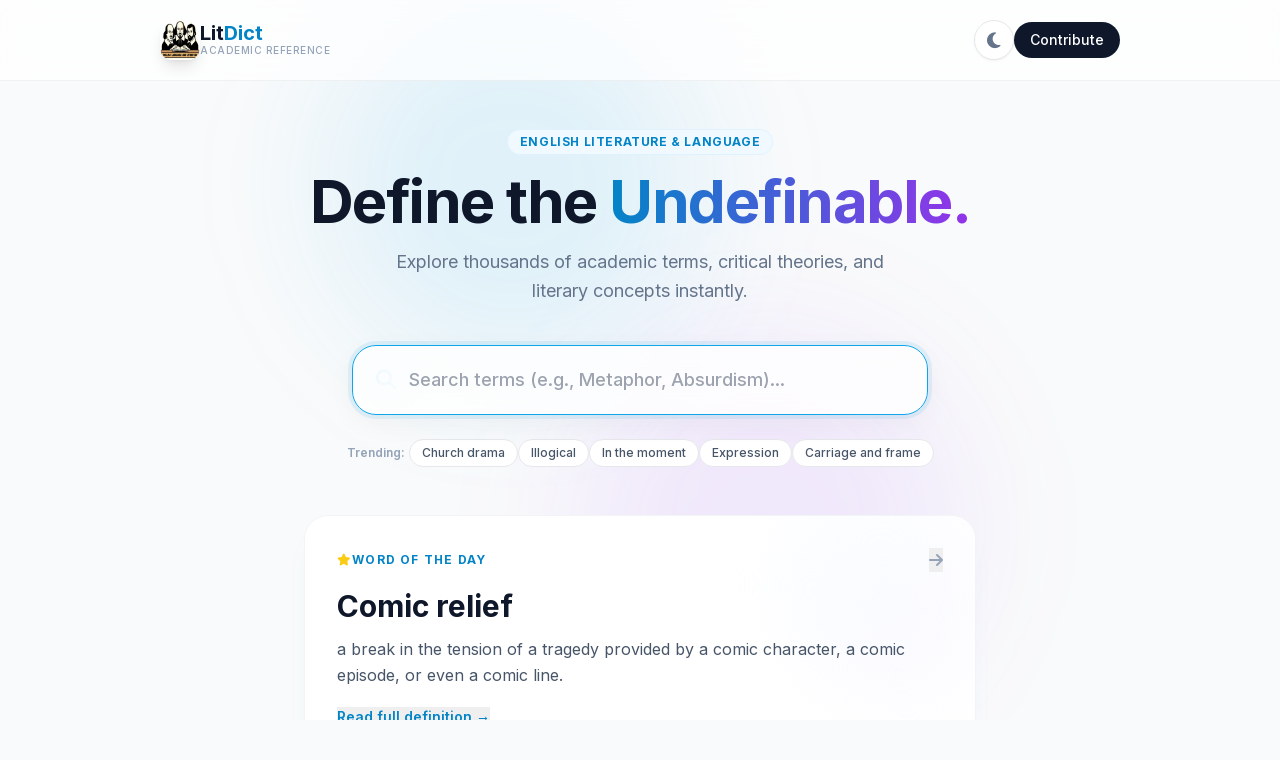

--- FILE ---
content_type: text/html; charset=UTF-8
request_url: https://englishlanguageandliterature.org/
body_size: 4607
content:

<!DOCTYPE html>
<html lang="en" class="scroll-smooth">
<head>
    <meta charset="UTF-8">
    <meta name="viewport" content="width=device-width, initial-scale=1.0">
    <title>English Language & Literature Dictionary</title>
    <link rel="icon" href="https://englishlanguageandliterature.org/dictionary/logos/background.webp">
    
    <link href="https://fonts.googleapis.com/css2?family=Inter:wght@300;400;500;600;700&display=swap" rel="stylesheet">
    <link href="https://api.fontshare.com/v2/css?f[]=cal-sans@400,500,600&display=swap" rel="stylesheet">
    <link rel="stylesheet" href="https://cdnjs.cloudflare.com/ajax/libs/font-awesome/6.4.0/css/all.min.css">
    
    <script src="https://cdn.tailwindcss.com"></script>

    <script>
        tailwind.config = {
            darkMode: 'class',
            theme: {
                extend: {
                    fontFamily: { 
                        sans: ['Inter', 'sans-serif'],
                        display: ['Cal Sans', 'Inter', 'sans-serif'],
                    },
                    colors: {
                        brand: {
                            50: '#f0f9ff', 100: '#e0f2fe', 500: '#0ea5e9', 600: '#0284c7', 900: '#0c4a6e', 
                            accent: '#6366f1',
                            dark: '#0f172a' 
                        }
                    },
                    animation: { 
                        'fade-in': 'fadeIn 0.5s ease-out',
                        'float': 'float 6s ease-in-out infinite'
                    },
                    keyframes: {
                        fadeIn: { '0%': { opacity: '0', transform: 'translateY(10px)' }, '100%': { opacity: '1', transform: 'translateY(0)' } },
                        float: { '0%, 100%': { transform: 'translateY(0)' }, '50%': { transform: 'translateY(-10px)' } }
                    }
                }
            }
        }
    </script>
    
    <style>
        ::-webkit-scrollbar { width: 6px; }
        ::-webkit-scrollbar-track { background: transparent; }
        ::-webkit-scrollbar-thumb { background: #cbd5e1; border-radius: 10px; }
        .dark ::-webkit-scrollbar-thumb { background: #334155; }
        
        .bg-grid-pattern {
            background-color: transparent;
            background-image: radial-gradient(#cbd5e1 1px, transparent 1px);
            background-size: 24px 24px;
            mask-image: linear-gradient(to bottom, black 60%, transparent 100%);
            -webkit-mask-image: linear-gradient(to bottom, black 60%, transparent 100%);
        }
        .dark .bg-grid-pattern {
            background-image: radial-gradient(#334155 1px, transparent 1px);
        }

        .glass-header {
            background: rgba(255, 255, 255, 0.7);
            backdrop-filter: blur(16px);
            border-bottom: 1px solid rgba(0,0,0,0.05);
        }
        .dark .glass-header {
            background: rgba(15, 23, 42, 0.7);
            border-bottom: 1px solid rgba(255,255,255,0.05);
        }
    </style>
</head>
<body class="bg-gray-50 text-slate-800 dark:bg-[#0B1120] dark:text-slate-200 transition-colors duration-500 min-h-screen flex flex-col relative overflow-x-hidden">

    <div class="fixed inset-0 z-0 pointer-events-none bg-grid-pattern h-screen opacity-60"></div>
    <div class="fixed top-0 left-1/4 w-96 h-96 bg-brand-500/10 rounded-full blur-3xl -z-10 animate-float"></div>
    <div class="fixed bottom-0 right-1/4 w-96 h-96 bg-purple-500/10 rounded-full blur-3xl -z-10 animate-float" style="animation-delay: 2s;"></div>

    <nav class="fixed w-full z-50 glass-header transition-all duration-300">
        <div class="max-w-5xl mx-auto px-4 sm:px-6 lg:px-8">
            <div class="flex justify-between items-center h-20">
                <div class="flex-shrink-0 flex items-center gap-3 cursor-pointer group" onclick="window.location.href='index.php'">
                    <img class="h-10 w-10 rounded-xl shadow-lg group-hover:scale-105 transition-transform duration-300" src="https://englishlanguageandliterature.org/images/logo.webp" alt="Logo">
                    <div class="flex flex-col">
                        <span class="font-display font-bold text-xl leading-none text-slate-900 dark:text-white">Lit<span class="text-brand-600 dark:text-brand-400">Dict</span></span>
                        <span class="text-[10px] font-medium tracking-wider text-slate-400 uppercase">Academic Reference</span>
                    </div>
                </div>
                
                <div class="flex items-center gap-3">
                    <button id="theme-toggle" class="w-10 h-10 flex items-center justify-center rounded-full bg-white dark:bg-slate-800 border border-gray-200 dark:border-slate-700 text-slate-500 hover:text-brand-600 dark:text-slate-400 dark:hover:text-brand-400 transition-all shadow-sm hover:shadow-md">
                        <i class="fa-solid fa-moon text-lg" id="theme-icon"></i>
                    </button>
                    <a href="contribution.php" class="hidden sm:inline-flex items-center justify-center px-4 py-2 text-sm font-medium text-white transition-all bg-slate-900 rounded-full hover:bg-slate-700 focus:outline-none focus:ring-2 focus:ring-offset-2 focus:ring-slate-900 dark:bg-brand-600 dark:hover:bg-brand-500">
                        Contribute
                    </a>
                </div>
            </div>
        </div>
    </nav>

    <main class="flex-grow pt-32 pb-12 px-4 sm:px-6 z-10 relative">
        <div class="max-w-2xl mx-auto">
            
            <div class="text-center mb-10 animate-fade-in">
                <span class="inline-block py-1 px-3 rounded-full bg-brand-50 dark:bg-brand-900/30 text-brand-600 dark:text-brand-300 text-xs font-bold tracking-wider mb-4 border border-brand-100 dark:border-brand-500/20">
                    ENGLISH LITERATURE & LANGUAGE
                </span>
                <h1 class="text-5xl md:text-6xl font-display font-bold text-slate-900 dark:text-white mb-4 tracking-tight">
                    Define the <span class="text-transparent bg-clip-text bg-gradient-to-r from-brand-600 to-purple-600">Undefinable.</span>
                </h1>
                <p class="text-lg text-slate-500 dark:text-slate-400 mb-10 max-w-lg mx-auto leading-relaxed">
                    Explore thousands of academic terms, critical theories, and literary concepts instantly.
                </p>
                
                <form action="" method="post" id="searchForm" class="relative group max-w-xl mx-auto">
                    <input type="hidden" name="ara" value="1">
                    <div class="absolute inset-y-0 left-0 pl-6 flex items-center pointer-events-none">
                        <i class="fa-solid fa-magnifying-glass text-xl text-gray-400 dark:text-slate-500 group-focus-within:text-brand-500 transition-colors"></i>
                    </div>
                    <input type="text" name="aramaTerimi" value="" 
                        class="block w-full pl-14 pr-6 py-5 bg-white/80 dark:bg-slate-800/80 backdrop-blur-xl border border-gray-200 dark:border-slate-700 rounded-3xl shadow-[0_8px_30px_rgb(0,0,0,0.04)] dark:shadow-none
                               text-lg font-medium text-slate-900 dark:text-white placeholder-gray-400 dark:placeholder-slate-500
                               focus:outline-none focus:border-brand-500 focus:ring-4 focus:ring-brand-500/10 dark:focus:ring-brand-500/20
                               transition-all duration-300 hover:shadow-[0_8px_30px_rgb(0,0,0,0.08)]" 
                        placeholder="Search terms (e.g., Metaphor, Absurdism)..." autocomplete="off" autofocus>
                </form>

                                <div class="mt-6 flex flex-wrap justify-center gap-2 animate-fade-in" style="animation-delay: 0.2s;">
                    <span class="text-xs font-semibold text-slate-400 mr-1 py-1.5">Trending:</span>
                                            <button onclick="searchFor('Church drama')" class="px-3 py-1 text-xs font-medium text-slate-600 dark:text-slate-300 bg-white dark:bg-slate-800 border border-gray-200 dark:border-slate-700 rounded-full hover:border-brand-400 hover:text-brand-600 transition-colors">
                            Church drama                        </button>
                                            <button onclick="searchFor('Illogical')" class="px-3 py-1 text-xs font-medium text-slate-600 dark:text-slate-300 bg-white dark:bg-slate-800 border border-gray-200 dark:border-slate-700 rounded-full hover:border-brand-400 hover:text-brand-600 transition-colors">
                            Illogical                        </button>
                                            <button onclick="searchFor('In the moment')" class="px-3 py-1 text-xs font-medium text-slate-600 dark:text-slate-300 bg-white dark:bg-slate-800 border border-gray-200 dark:border-slate-700 rounded-full hover:border-brand-400 hover:text-brand-600 transition-colors">
                            In the moment                        </button>
                                            <button onclick="searchFor('Expression')" class="px-3 py-1 text-xs font-medium text-slate-600 dark:text-slate-300 bg-white dark:bg-slate-800 border border-gray-200 dark:border-slate-700 rounded-full hover:border-brand-400 hover:text-brand-600 transition-colors">
                            Expression                        </button>
                                            <button onclick="searchFor('Carriage and frame')" class="px-3 py-1 text-xs font-medium text-slate-600 dark:text-slate-300 bg-white dark:bg-slate-800 border border-gray-200 dark:border-slate-700 rounded-full hover:border-brand-400 hover:text-brand-600 transition-colors">
                            Carriage and frame                        </button>
                                    </div>
                            </div>

            <div id="saved-library-container" class="mb-8 hidden animate-fade-in">
                <div class="flex items-center justify-between mb-3 px-2">
                    <h3 class="text-xs font-bold uppercase tracking-wider text-slate-400 dark:text-slate-500">Your Library</h3>
                    <span id="saved-count" class="text-xs font-bold text-brand-600 bg-brand-50 dark:bg-brand-900/30 px-2 py-0.5 rounded-md">0</span>
                </div>
                <div id="saved-list" class="flex flex-wrap gap-2"></div>
            </div>

                            <div class="mt-12 animate-fade-in" style="animation-delay: 0.3s;">
                    <div class="relative bg-white dark:bg-slate-800 rounded-3xl p-8 border border-gray-100 dark:border-slate-700 shadow-xl shadow-brand-500/5 overflow-hidden group">
                        <div class="absolute top-0 right-0 -mr-16 -mt-16 w-64 h-64 rounded-full bg-gradient-to-br from-brand-50 to-purple-50 dark:from-brand-900/20 dark:to-purple-900/20 opacity-50 blur-2xl group-hover:scale-110 transition-transform duration-700"></div>
                        
                        <div class="relative z-10">
                            <div class="flex justify-between items-center mb-4">
                                <span class="text-xs font-bold tracking-widest text-brand-600 dark:text-brand-400 uppercase flex items-center gap-2">
                                    <i class="fa-solid fa-star text-yellow-400"></i> Word of the Day
                                </span>
                                <button onclick="searchFor('Comic relief')" class="text-slate-400 hover:text-brand-600 transition-colors"><i class="fa-solid fa-arrow-right"></i></button>
                            </div>
                            
                            <h2 class="text-3xl font-display font-bold text-slate-900 dark:text-white mb-3">
                                Comic relief                            </h2>
                            <p class="text-slate-600 dark:text-slate-300 leading-relaxed line-clamp-3 mb-4">
                                a break in the tension of a tragedy provided by a comic character, a comic episode, or even a comic line.                            </p>
                            
                            <button onclick="searchFor('Comic relief')" class="text-sm font-semibold text-brand-600 dark:text-brand-400 hover:text-brand-800 dark:hover:text-brand-300 transition-colors">
                                Read full definition &rarr;
                            </button>
                        </div>
                    </div>
                </div>
            
            <div id="results-area" class="space-y-6">
                            </div>
        </div>
    </main>

    <footer class="border-t border-gray-100 dark:border-slate-800 bg-white/50 dark:bg-slate-900/50 backdrop-blur-lg py-8 mt-auto z-10">
        <div class="max-w-4xl mx-auto px-4 flex flex-col items-center">
            <div class="flex items-center gap-2 mb-4 opacity-50 grayscale hover:grayscale-0 transition-all duration-500">
                <img src="https://englishlanguageandliterature.org/images/logo.webp" class="h-8 w-8 rounded-lg" alt="">
                <span class="font-bold text-slate-700 dark:text-slate-300">LitDict</span>
            </div>
            <p class="text-sm text-slate-500 dark:text-slate-400 mb-4">Designed for the Department of English Language & Literature</p>
            <div class="flex gap-4">
                <a href="https://www.linkedin.com/in/burakrasit/" target="_blank" class="w-10 h-10 flex items-center justify-center rounded-full bg-gray-100 dark:bg-slate-800 text-slate-500 hover:text-white hover:bg-[#0077b5] transition-all"><i class="fa-brands fa-linkedin-in"></i></a>
                <a href="/cdn-cgi/l/email-protection#a3c1d1c8ccc0c89491e3c4cec2cacf8dc0ccce" class="w-10 h-10 flex items-center justify-center rounded-full bg-gray-100 dark:bg-slate-800 text-slate-500 hover:text-white hover:bg-red-500 transition-all"><i class="fa-solid fa-envelope"></i></a>
            </div>
        </div>
    </footer>

    <script data-cfasync="false" src="/cdn-cgi/scripts/5c5dd728/cloudflare-static/email-decode.min.js"></script><script>
        // DARK MODE
        const themeToggleBtn = document.getElementById('theme-toggle');
        const themeIcon = document.getElementById('theme-icon');
        
        function applyTheme() {
            if (localStorage.getItem('color-theme') === 'dark' || (!('color-theme' in localStorage) && window.matchMedia('(prefers-color-scheme: dark)').matches)) {
                document.documentElement.classList.add('dark');
                themeIcon.classList.remove('fa-moon');
                themeIcon.classList.add('fa-sun');
            } else {
                document.documentElement.classList.remove('dark');
                themeIcon.classList.add('fa-moon');
                themeIcon.classList.remove('fa-sun');
            }
        }
        applyTheme();

        themeToggleBtn.addEventListener('click', function() {
            if (document.documentElement.classList.contains('dark')) {
                document.documentElement.classList.remove('dark');
                localStorage.setItem('color-theme', 'light');
            } else {
                document.documentElement.classList.add('dark');
                localStorage.setItem('color-theme', 'dark');
            }
            applyTheme();
        });

        // SAVED WORDS (LocalStorage)
        function getSavedWords() {
            const words = localStorage.getItem('litDictSaved');
            return words ? JSON.parse(words) : [];
        }

        function toggleSave(word, btnElement) {
            let saved = getSavedWords();
            const index = saved.indexOf(word);
            
            if (btnElement) {
                const icon = btnElement.querySelector('i');
                if (index === -1) {
                    saved.push(word);
                    icon.classList.remove('fa-regular');
                    icon.classList.add('fa-solid', 'text-brand-600', 'dark:text-brand-400');
                    btnElement.classList.add('text-brand-600', 'border-brand-200');
                    btnElement.classList.add('scale-110');
                    setTimeout(() => btnElement.classList.remove('scale-110'), 200);
                } else {
                    saved.splice(index, 1);
                    icon.classList.remove('fa-solid', 'text-brand-600', 'dark:text-brand-400');
                    icon.classList.add('fa-regular');
                    btnElement.classList.remove('text-brand-600', 'border-brand-200');
                }
            } else {
                if (index !== -1) saved.splice(index, 1);
            }

            localStorage.setItem('litDictSaved', JSON.stringify(saved));
            renderLibrary();
        }

        function renderLibrary() {
            const saved = getSavedWords();
            const container = document.getElementById('saved-library-container');
            const list = document.getElementById('saved-list');
            const countLabel = document.getElementById('saved-count');

            list.innerHTML = '';
            countLabel.textContent = saved.length;

            if (saved.length === 0) {
                container.classList.add('hidden');
                return;
            }

            container.classList.remove('hidden');

            saved.forEach(word => {
                const chip = document.createElement('div');
                chip.className = 'group flex items-center gap-2 pl-3 pr-2 py-2 bg-white dark:bg-slate-800 border border-gray-200 dark:border-slate-700 rounded-xl shadow-sm hover:border-brand-300 dark:hover:border-brand-500/50 transition-all cursor-pointer';
                chip.innerHTML = `
                    <span onclick="searchFor('${word}')" class="text-sm font-semibold text-slate-700 dark:text-slate-300 group-hover:text-brand-600 dark:group-hover:text-brand-400">${word}</span>
                    <button onclick="toggleSave('${word}', null)" class="w-6 h-6 flex items-center justify-center rounded-lg text-slate-300 hover:text-white hover:bg-red-500 transition-colors"><i class="fa-solid fa-xmark text-xs"></i></button>
                `;
                list.appendChild(chip);
            });
            updateButtonStates(saved);
        }

        function updateButtonStates(savedList) {
            const buttons = document.querySelectorAll('.save-btn');
            buttons.forEach(btn => {
                const word = btn.getAttribute('data-word');
                const icon = btn.querySelector('i');
                if (savedList.includes(word)) {
                    icon.classList.remove('fa-regular');
                    icon.classList.add('fa-solid', 'text-brand-600', 'dark:text-brand-400');
                    btn.classList.add('text-brand-600', 'border-brand-200');
                } else {
                    icon.classList.remove('fa-solid', 'text-brand-600', 'dark:text-brand-400');
                    icon.classList.add('fa-regular');
                    btn.classList.remove('text-brand-600', 'border-brand-200');
                }
            });
        }

        function searchFor(term) {
            const input = document.querySelector('input[name="aramaTerimi"]');
            const form = document.getElementById('searchForm');
            input.value = term;
            form.submit();
        }

        document.addEventListener('DOMContentLoaded', () => {
            renderLibrary();
        });
    </script>
</body>
</html>